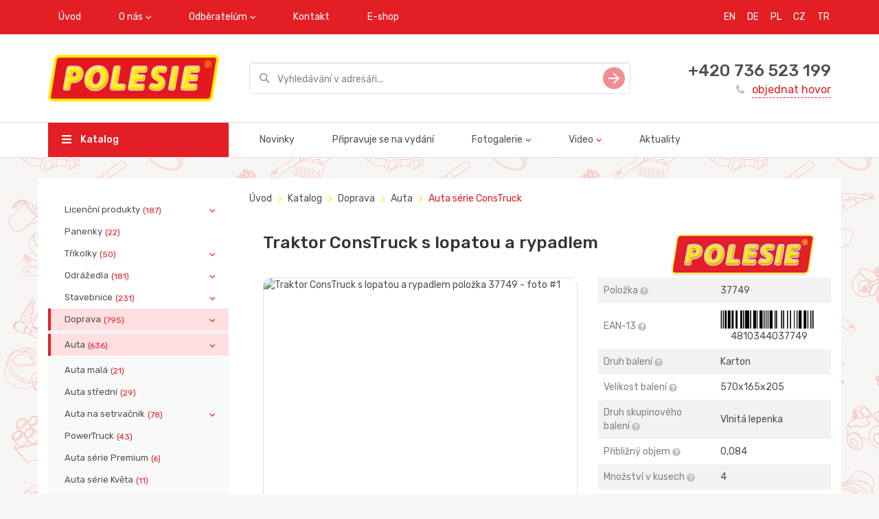

--- FILE ---
content_type: text/html; charset=utf-8
request_url: https://www.polesie-toys.cz/catalog/auta_srie_construck/traktor_construck_s_lopatou_a_rypadlem_/
body_size: 8767
content:
<!DOCTYPE html>
<html>
<head>
  <meta charset="utf-8" />
<meta http-equiv="X-UA-Compatible" content="IE=edge">

    
        <title>Traktor ConsTruck s lopatou a rypadlem</title>
    
    <meta name="description" content="Traktor ConsTruck s lopatou a rypadlem, Položka 37749 od výrobce hraček Polesie.">
    


<meta name="viewport" content="width=device-width, initial-scale=1">
<meta property="og:image" content="/static/img/logo_EN.png" />
<meta name="google-site-verification" content="UYtWF0aj3A64WOoyZgACKBmGwLGv9iG6qux8MkV33zE" />
<meta name="yandex-verification" content="520b567010095ed4" />
<link href="https://fonts.googleapis.com/css?family=Rubik:400,500&amp;subset=cyrillic" rel="stylesheet">
<link rel="stylesheet" type="text/css" href="/static/css/vendors.css" />
<link rel="stylesheet" type="text/css" href="/static/css/styles.css" />
<link rel="shortcut icon" href="/static/img/favicon.png" type="image/png">
</head>
<body>
    





  <div class="wrapper" style="background: url('/media/brand_images/3_D0_9C_D0_BE_D0_BD_D1_82_D0_B0_D0_B6_D0_BD_D0_B0__6a4e059b42e8252ce7aeb99adfdfa240.png')">
      

<div class="header mb-3">
  <div class="header__top-nav bg-red">
    <div class="container">
      <button class="mobile-nav-toggle">
        <svg class="icon icon-hamburger">
          <use href="/static/img/sprite/sprite.svg#hamburger"></use>
        </svg>
      </button>
      <ul class="nav navbar-nav visible-md-block visible-lg-block">
        
          
              
                  <li><a href="/">Úvod</a></li>
              
          
        
          
            <li class="dropdown">
               <a href="javascript: void(0);" class="dropdown-toggle" data-toggle="dropdown">O nás</a>
               <ul class="dropdown-menu">
                   
                       <li><a href="/about/">O společnosti</a></li>
                   
                       <li><a href="/manufacture/">Oddělení výroby</a></li>
                   
                       <li><a href="/assembly/">Oddělení montáže</a></li>
                   
                       <li><a href="/toolroom/">Oddělení konstrukce a nástrojárny</a></li>
                   
                       <li><a href="/transport/">Oddělení logistiky a dopravy</a></li>
                   
                       <li><a href="/iso_9001/">ISO 9001</a></li>
                   
                       <li><a href="/BSCI/">BSCI</a></li>
                   
               </ul>
            </li>
          
        
          
            <li class="dropdown">
               <a href="javascript: void(0);" class="dropdown-toggle" data-toggle="dropdown">Odběratelům</a>
               <ul class="dropdown-menu">
                   
                       <li><a href="/presentations/">Prezentace</a></li>
                   
                       <li><a href="/pdf_catalogs/">Katalogy produktů ke stažení</a></li>
                   
               </ul>
            </li>
          
        
          
              
                  <li><a href="/contacts/">Kontakt</a></li>
              
          
        
          
              
                  <li><a href="http://www.polesie.cz">E-shop</a></li>
              
          
        
      </ul>
    

<ul class="nav navbar-nav navbar-right language">
    
        <li><a href="https://en.polesie-toys.com" title="EN" style="padding-right: 2px;">EN</a></li>
    
        <li><a href="http://www.wader-polesie.de/en/Welcome.html" title="DE" style="padding-right: 2px;">DE</a></li>
    
        <li><a href="https://polesie-toys.pl" title="PL" style="padding-right: 2px;">PL</a></li>
    
        <li><a href="https://www.polesie-toys.cz/" title="CZ" style="padding-right: 2px;">CZ</a></li>
    
        <li><a href="https://tr.polesie-toys.com" title="TR" style="padding-right: 2px;">TR</a></li>
    
</ul>
    </div>
  </div>
  
  
  

  
<div class="header__inner">
    <div class="container">
      <div class="row valign">
        <div class="col-xs-12 col-md-4 col-lg-3">
          <div class="header__logo">
            <a href="/"><img src="/media/images/%D0%9B%D0%9E%D0%93%D0%9E%D0%A2%D0%98%D0%9F_%D0%90%D0%9D%D0%93%D0%9B_249x68_1oRcN7F.png" alt=""></a>
          </div>
        </div>
        <div class="col-xs-12 col-md-8 col-lg-6">
          <div class="search-field">
            <form method="get" action="/catalog/search/">
              <div class="form-group">
                <input type="text" class="form-control input-lg" name="phrase" placeholder="Vyhledávání v adresáři..." value="">
              </div>
              <button type="submit" class="search-field__btn">
                <svg class="icon icon-slide-right">
                  <use href="/static/img/sprite/sprite.svg#slide-right"></use>
                </svg>
              </button>
            </form>
          </div>
        </div>
        <div class="col-md-3 visible-lg-inline-block">
          <div class="order-callback">
            <div class="order-callback__phone"><a href="tel:+420 736 523 199">+420 736 523 199</a></div>
            <a href="/contacts/" class="order-callback__link">
              <svg class="icon icon-phone-filled">
                  <use href="/static/img/sprite/sprite.svg#phone-filled"></use>
              </svg>
              objednat hovor
            </a>
          </div>
        </div>
      </div>
    </div>
</div>
<div class="header__main-nav visible-md-block visible-lg-block">
    <div class="container">
      <div class="row">
        <div class="col-md-4 col-lg-3">
          <a href="/catalog/" class="header__catalog-btn">
            <svg class="icon icon-hamburger">
              <use href="/static/img/sprite/sprite.svg#hamburger"></use>
            </svg>
            Katalog
          </a>
        </div>
        <div class="col-md-8 col-lg-9">
          <ul class="nav navbar-nav">
              
                 
                      <li><a href="/catalog-new/">Novinky</a></li>
                 
              
                 
                      <li><a href="/catalog-release/">Připravuje se na vydání</a></li>
                 
              
                 
                     <li class="dropdown">
                        <a href="javascript: void(0);" class="dropdown-toggle" data-toggle="dropdown">Fotogalerie</a>
                        <ul class="dropdown-menu">
                          
                              <li><a href="/gallery_katalki/">Odrážedla</a></li>
                          
                              <li><a href="/gallery_avtomobili/">Doprava</a></li>
                          
                              <li><a href="/gallery_aktivnyiii_otdyih/">Aktivní odpočinek</a></li>
                          
                              <li><a href="/gallery_velosipedyi/">Tříkolky</a></li>
                          
                              <li><a href="/gallery_zimniii_assortiment/">Zimní sortiment</a></li>
                          
                              <li><a href="/gallery_letniii_assortiment/">Letní sortiment</a></li>
                          
                              <li><a href="/gallery_razvivayoshie_igrushki/">Didaktika</a></li>
                          
                              <li><a href="/gallery_igrovyie_kompleksyi/">Herní sestavy</a></li>
                          
                              <li><a href="/gallery_vertolyotyi/">Vrtulníky</a></li>
                          
                              <li><a href="/gallery_lienzionnaya_produkiya/">Licenční produkty</a></li>
                          
                              <li><a href="/gallery_kuklyi/">Panenky</a></li>
                          
                              <li><a href="/gallery_posuda/">Nádobíčko pro panenky</a></li>
                          
                              <li><a href="/gallery_kolyaski/">Kočárky pro panenky</a></li>
                          
                              <li><a href="/gallery_konstruktoryi/">Stavebnice</a></li>
                          
                        </ul>
                     </li>
                 
              
                 
                     <li class="dropdown">
                        <a href="javascript: void(0);" class="dropdown-toggle" data-toggle="dropdown">Video</a>
                        <ul class="dropdown-menu">
                          
                              <li><a href="/video/">Reklamy</a></li>
                          
                              <li><a href="/videoinstrukii/">Video instrukce</a></li>
                          
                              <li><a href="/about_us/">About us</a></li>
                          
                        </ul>
                     </li>
                 
              
                 
                      <li><a href="/news/">Aktuality</a></li>
                 
              
          </ul>
        </div>
      </div>
    </div>
</div>


</div>


<div class="mobile-nav">
  <div class="mobile-nav__top">
    <button class="mobile-nav-toggle">
      <svg class="icon icon-hamburger">
          <use href="/static/img/sprite/sprite.svg#hamburger"></use>
      </svg>
    </button>
  </div>
  <ul class="mobile-menu">
    <li><a href="/catalog/">Katalog</a></li>
    
         
              <li><a href="/catalog-new/">Novinky</a></li>
         
    
         
              <li><a href="/catalog-release/">Připravuje se na vydání</a></li>
         
    
         
             <li class="parent">
                <a href="javascript: void(0);">Fotogalerie</a>
                <ul>
                  
                      <li><a href="/gallery_katalki/">Odrážedla</a></li>
                  
                      <li><a href="/gallery_avtomobili/">Doprava</a></li>
                  
                      <li><a href="/gallery_aktivnyiii_otdyih/">Aktivní odpočinek</a></li>
                  
                      <li><a href="/gallery_velosipedyi/">Tříkolky</a></li>
                  
                      <li><a href="/gallery_zimniii_assortiment/">Zimní sortiment</a></li>
                  
                      <li><a href="/gallery_letniii_assortiment/">Letní sortiment</a></li>
                  
                      <li><a href="/gallery_razvivayoshie_igrushki/">Didaktika</a></li>
                  
                      <li><a href="/gallery_igrovyie_kompleksyi/">Herní sestavy</a></li>
                  
                      <li><a href="/gallery_vertolyotyi/">Vrtulníky</a></li>
                  
                      <li><a href="/gallery_lienzionnaya_produkiya/">Licenční produkty</a></li>
                  
                      <li><a href="/gallery_kuklyi/">Panenky</a></li>
                  
                      <li><a href="/gallery_posuda/">Nádobíčko pro panenky</a></li>
                  
                      <li><a href="/gallery_kolyaski/">Kočárky pro panenky</a></li>
                  
                      <li><a href="/gallery_konstruktoryi/">Stavebnice</a></li>
                  
                </ul>
             </li>
         
    
         
             <li class="parent">
                <a href="javascript: void(0);">Video</a>
                <ul>
                  
                      <li><a href="/video/">Reklamy</a></li>
                  
                      <li><a href="/videoinstrukii/">Video instrukce</a></li>
                  
                      <li><a href="/about_us/">About us</a></li>
                  
                </ul>
             </li>
         
    
         
              <li><a href="/news/">Aktuality</a></li>
         
    
  </ul>
  <div class="order-callback">
    <div class="order-callback__phone"><a href="tel:+420 736 523 199">+420 736 523 199</a></div>
    <a href="/contacts/" class="order-callback__link">
      <svg class="icon icon-phone-filled">
          <use href="/static/img/sprite/sprite.svg#phone-filled"></use>
      </svg>
      objednat hovor
    </a>
  </div>
</div>


      <div class="container">
        <div class="row">
          

<div class="col-md-3 visible-lg-block">
  <div class="card">
    <ul class="sidebar-nav">
    
        
            <li  class="parent" >
            <a href="/catalog/licenn_produkty/">Licenční produkty<span class="badge">(187)</span></a>
            <ul>
        
        
    
        
            <li >
            <a href="/catalog/mammoet/">Mammoet<span class="badge">(39)</span></a>
            </li>
        
        
    
        
            <li  class="parent" >
            <a href="/catalog/the_smurfs/">The SMURFS<span class="badge">(51)</span></a>
            <ul>
        
        
    
        
            <li >
            <a href="/catalog/letn_kolekce_the_smurfs/">Letní kolekce The SMURFS<span class="badge">(31)</span></a>
            </li>
        
        
    
        
            <li >
            <a href="/catalog/hern_sestavy_the_smurfs/">Herní sestavy The SMURFS<span class="badge">(3)</span></a>
            </li>
        
        
    
        
            <li >
            <a href="/catalog/didaktika_the_smurfs/">Didaktika The SMURFS<span class="badge">(7)</span></a>
            </li>
        
        
    
        
            <li >
            <a href="/catalog/odredla_the_smurfs/">Odrážedla The SMURFS<span class="badge">(2)</span></a>
            </li>
        
        
    
        
            <li >
            <a href="/catalog/koleka_the_smurfs/">Kolečka The SMURFS<span class="badge">(3)</span></a>
            </li>
        
        
    
        
            <li >
            <a href="/catalog/auta_the_smurfs/">Auta The SMURFS<span class="badge">(5)</span></a>
            </li>
        
        
            </ul></li>
        
            </ul></li>
        
    
        
            <li >
            <a href="/catalog/panenky/">Panenky<span class="badge">(22)</span></a>
            </li>
        
        
    
        
            <li  class="parent" >
            <a href="/catalog/tkolky/">Tříkolky<span class="badge">(50)</span></a>
            <ul>
        
        
    
        
            <li >
            <a href="/catalog/srie_amigo/">Série Amigo<span class="badge">(24)</span></a>
            </li>
        
        
    
        
            <li >
            <a href="/catalog/srie_basic/">Série Basic<span class="badge">(3)</span></a>
            </li>
        
        
    
        
            <li >
            <a href="/catalog/srie_baby_trike/">Série Baby Trike<span class="badge">(6)</span></a>
            </li>
        
        
    
        
            <li >
            <a href="/catalog/srie_didactic/">Série Didactic<span class="badge">(15)</span></a>
            </li>
        
        
    
        
            <li >
            <a href="/catalog/srie_brouek/">Série Brouček<span class="badge">(2)</span></a>
            </li>
        
        
            </ul></li>
        
    
        
            <li  class="parent" >
            <a href="/catalog/na_kolekch_odredla_korky_pro_panenky_vozky_koleka_lapadla_pedlov/">Odrážedla<span class="badge">(181)</span></a>
            <ul>
        
        
    
        
            <li >
            <a href="/catalog/vozky/">Vozíky<span class="badge">(41)</span></a>
            </li>
        
        
    
        
            <li >
            <a href="/catalog/na_provzku/">Na provázku<span class="badge">(6)</span></a>
            </li>
        
        
    
        
            <li >
            <a href="/catalog/s_ty/">S tyčí<span class="badge">(8)</span></a>
            </li>
        
        
    
        
            <li >
            <a href="/catalog/odredla/">Odrážedla<span class="badge">(76)</span></a>
            </li>
        
        
    
        
            <li >
            <a href="/catalog/koleka/">Kolečka<span class="badge">(26)</span></a>
            </li>
        
        
    
        
            <li >
            <a href="/catalog/odredla_korky_pro_panenky/">Kočárky pro panenky<span class="badge">(11)</span></a>
            </li>
        
        
    
        
            <li >
            <a href="/catalog/lapadla_pedlov/">Šlapadla pedálová<span class="badge">(13)</span></a>
            </li>
        
        
            </ul></li>
        
    
        
            <li  class="parent" >
            <a href="/catalog/stavebnice/">Stavebnice<span class="badge">(231)</span></a>
            <ul>
        
        
    
        
            <li >
            <a href="/catalog/srie_family/">Série Family<span class="badge">(4)</span></a>
            </li>
        
        
    
        
            <li >
            <a href="/catalog/srie_zoo/">Série Zoo<span class="badge">(1)</span></a>
            </li>
        
        
    
        
            <li >
            <a href="/catalog/srie_farma/">Série Farma<span class="badge">(2)</span></a>
            </li>
        
        
    
        
            <li >
            <a href="/catalog/srie_stavitel/">Série Stavitel<span class="badge">(46)</span></a>
            </li>
        
        
    
        
            <li >
            <a href="/catalog/srie_supermix/">Série Supermix<span class="badge">(5)</span></a>
            </li>
        
        
    
        
            <li >
            <a href="/catalog/srie_junior/">Série Junior<span class="badge">(11)</span></a>
            </li>
        
        
    
        
            <li >
            <a href="/catalog/srie_jumbo/">Série Jumbo<span class="badge">(10)</span></a>
            </li>
        
        
    
        
            <li >
            <a href="/catalog/srie_lunapark/">Série Lunapark<span class="badge">(3)</span></a>
            </li>
        
        
    
        
            <li >
            <a href="/catalog/srie_flora/">Série Flora<span class="badge">(3)</span></a>
            </li>
        
        
    
        
            <li >
            <a href="/catalog/srie_pigmy/">Série Pigmy<span class="badge">(12)</span></a>
            </li>
        
        
    
        
            <li >
            <a href="/catalog/srie_xxl/">Série XXL<span class="badge">(16)</span></a>
            </li>
        
        
    
        
            <li >
            <a href="/catalog/srie_baby/">Série Baby<span class="badge">(6)</span></a>
            </li>
        
        
    
        
            <li >
            <a href="/catalog/srie_mal_cestovatel/">Série Malý cestovatel<span class="badge">(25)</span></a>
            </li>
        
        
    
        
            <li >
            <a href="/catalog/srie_postav_si_msto/">Série Postav si město<span class="badge">(13)</span></a>
            </li>
        
        
    
        
            <li >
            <a href="/catalog/srie_stavitel_vlky/">Série Stavitel vláčky<span class="badge">(3)</span></a>
            </li>
        
        
    
        
            <li >
            <a href="/catalog/srie_mal_inenr/">Série Malý inženýr<span class="badge">(29)</span></a>
            </li>
        
        
    
        
            <li >
            <a href="/catalog/srie_dopravn_znaky/">Série &quot;dopravní značky&quot;<span class="badge">(3)</span></a>
            </li>
        
        
    
        
            <li >
            <a href="/catalog/stavebnice_rozebirateln/">Stavebnice rozebiratelná<span class="badge">(24)</span></a>
            </li>
        
        
    
        
            <li >
            <a href="/catalog/stavebnice_dinosaurus/">Stavebnice dinosaurus<span class="badge">(10)</span></a>
            </li>
        
        
    
        
            <li >
            <a href="/catalog/stavebnice_zvata/">Stavebnice zvířata<span class="badge">(5)</span></a>
            </li>
        
        
            </ul></li>
        
    
        
            <li  class="parent" >
            <a href="/catalog/doprava/">Doprava<span class="badge">(795)</span></a>
            <ul>
        
        
    
        
            <li  class="parent" >
            <a href="/catalog/auta/">Auta<span class="badge">(636)</span></a>
            <ul>
        
        
    
        
            <li >
            <a href="/catalog/auta_mal/">Auta malá<span class="badge">(21)</span></a>
            </li>
        
        
    
        
            <li >
            <a href="/catalog/auta_stedn/">Auta střední<span class="badge">(29)</span></a>
            </li>
        
        
    
        
            <li  class="parent" >
            <a href="/catalog/auta_na_setrvank/">Auta na setrvačník<span class="badge">(78)</span></a>
            <ul>
        
        
    
        
            <li >
            <a href="/catalog/auta_na_setrvank_1/">Auta na setrvačník<span class="badge">(15)</span></a>
            </li>
        
        
    
        
            <li >
            <a href="/catalog/auta_srie_city/">Auta série City<span class="badge">(22)</span></a>
            </li>
        
        
    
        
            <li >
            <a href="/catalog/auta_srie_profi/">Auta série Profi<span class="badge">(21)</span></a>
            </li>
        
        
    
        
            <li >
            <a href="/catalog/auta_srie_diamant/">Auta série Diamant<span class="badge">(10)</span></a>
            </li>
        
        
    
        
            <li >
            <a href="/catalog/auta_srie_patrik/">Auta série Patrik<span class="badge">(4)</span></a>
            </li>
        
        
    
        
            <li >
            <a href="/catalog/auta_srie_oscar/">Auta série Oskar<span class="badge">(5)</span></a>
            </li>
        
        
    
        
            <li >
            <a href="/catalog/auta_srie_tom/">Auta série Tomáš<span class="badge">(1)</span></a>
            </li>
        
        
            </ul></li>
        
    
        
            <li >
            <a href="/catalog/auta_srie_special_transport/">PowerTruck<span class="badge">(43)</span></a>
            </li>
        
        
    
        
            <li >
            <a href="/catalog/auta_srie_premium/">Auta série Premium<span class="badge">(6)</span></a>
            </li>
        
        
    
        
            <li >
            <a href="/catalog/auta_srie_kvta/">Auta série Květa<span class="badge">(11)</span></a>
            </li>
        
        
    
        
            <li >
            <a href="/catalog/auta_srie_blopper/">Auta série Blopper<span class="badge">(6)</span></a>
            </li>
        
        
    
        
            <li >
            <a href="/catalog/auta_srie_jenda/">Auta série Jenda<span class="badge">(2)</span></a>
            </li>
        
        
    
        
            <li >
            <a href="/catalog/auta_srie_tema/">Auta série Tema<span class="badge">(12)</span></a>
            </li>
        
        
    
        
            <li >
            <a href="/catalog/auta_srie_salute/">Auta série Salute<span class="badge">(17)</span></a>
            </li>
        
        
    
        
            <li >
            <a href="/catalog/auta_srie_kazimr/">Auta série Kazimír<span class="badge">(7)</span></a>
            </li>
        
        
    
        
            <li >
            <a href="/catalog/auta_srie_kazimr_2/">Auta série Kazimír 2<span class="badge">(7)</span></a>
            </li>
        
        
    
        
            <li >
            <a href="/catalog/auta_srie_mravenec/">Auta série Mravenec<span class="badge">(9)</span></a>
            </li>
        
        
    
        
            <li >
            <a href="/catalog/auta_srie_favorit/">Auta série Favorit<span class="badge">(6)</span></a>
            </li>
        
        
    
        
            <li >
            <a href="/catalog/auta_srie_mirage/">Auta série Mirage<span class="badge">(9)</span></a>
            </li>
        
        
    
        
            <li >
            <a href="/catalog/auta_srie_universal/">Auta série Universal<span class="badge">(5)</span></a>
            </li>
        
        
    
        
            <li >
            <a href="/catalog/auta_srie_supergigant/">Auta série Supergigant<span class="badge">(4)</span></a>
            </li>
        
        
    
        
            <li >
            <a href="/catalog/auta_srie_boek/">Auta série Bořek<span class="badge">(4)</span></a>
            </li>
        
        
    
        
            <li >
            <a href="/catalog/auta_srie_romanka/">Auta série Romanka<span class="badge">(3)</span></a>
            </li>
        
        
    
        
            <li >
            <a href="/catalog/auta_srie_tonk/">Auta série Toník<span class="badge">(7)</span></a>
            </li>
        
        
    
        
            <li >
            <a href="/catalog/auta_srie_gustk/">Auta série Gustík<span class="badge">(10)</span></a>
            </li>
        
        
    
        
            <li >
            <a href="/catalog/auta_srie_maxk/">Auta série Maxík<span class="badge">(9)</span></a>
            </li>
        
        
    
        
            <li >
            <a href="/catalog/auta_srie_granit/">Auta série Granit<span class="badge">(3)</span></a>
            </li>
        
        
    
        
            <li >
            <a href="/catalog/auta_srie_basic/">Auta série Basic<span class="badge">(20)</span></a>
            </li>
        
        
    
        
            <li >
            <a href="/catalog/auta_srie_silk/">Auta série Silák<span class="badge">(2)</span></a>
            </li>
        
        
    
        
            <li >
            <a href="/catalog/auta_srie_acht/">Auta série Achát<span class="badge">(6)</span></a>
            </li>
        
        
    
        
            <li  class="active" >
            <a href="/catalog/auta_srie_construck/">Auta série ConsTruck<span class="badge">(37)</span></a>
            </li>
        
        
    
        
            <li >
            <a href="/catalog/auto_sklpka_1/">Auto sklápěčka č.1<span class="badge">(2)</span></a>
            </li>
        
        
    
        
            <li >
            <a href="/catalog/auta_srie_stopa/">Auta série Stopař<span class="badge">(12)</span></a>
            </li>
        
        
    
        
            <li >
            <a href="/catalog/auto_stavba/">Auto série Stavbař<span class="badge">(12)</span></a>
            </li>
        
        
    
        
            <li >
            <a href="/catalog/auta_srie_presti/">Auta série Prestiž<span class="badge">(25)</span></a>
            </li>
        
        
    
        
            <li >
            <a href="/catalog/auta_srie_borec/">Auta série Borec<span class="badge">(9)</span></a>
            </li>
        
        
    
        
            <li >
            <a href="/catalog/auta_srie_silver/">Auta série Silver<span class="badge">(1)</span></a>
            </li>
        
        
    
        
            <li >
            <a href="/catalog/auta_srie_griptruck/">Auta série GripTruck<span class="badge">(18)</span></a>
            </li>
        
        
    
        
            <li >
            <a href="/catalog/auta_srie_mj_prvn_nklak/">Auta série Můj první náklaďák<span class="badge">(10)</span></a>
            </li>
        
        
    
        
            <li >
            <a href="/catalog/auta_srie_kamard/">Auta série Kamarád<span class="badge">(18)</span></a>
            </li>
        
        
    
        
            <li >
            <a href="/catalog/auta_srie_dakar/">Auta série Dakar<span class="badge">(1)</span></a>
            </li>
        
        
    
        
            <li >
            <a href="/catalog/auta_srie_knoflk/">Auta série Knoflík<span class="badge">(11)</span></a>
            </li>
        
        
    
        
            <li >
            <a href="/catalog/auta_srie_leon/">Auta série Leon<span class="badge">(10)</span></a>
            </li>
        
        
    
        
            <li >
            <a href="/catalog/chipmaxi/">Chip-Maxi<span class="badge">(6)</span></a>
            </li>
        
        
    
        
            <li >
            <a href="/catalog/auta_srie_ma/">Auta série Míša<span class="badge">(38)</span></a>
            </li>
        
        
    
        
            <li >
            <a href="/catalog/auta_srie_karat/">Auta série Karat<span class="badge">(7)</span></a>
            </li>
        
        
    
        
            <li >
            <a href="/catalog/srie_obrnce/">Auta série Obránce<span class="badge">(24)</span></a>
            </li>
        
        
    
        
            <li >
            <a href="/catalog/legion/">Auta série Legion<span class="badge">(24)</span></a>
            </li>
        
        
    
        
            <li >
            <a href="/catalog/seriya-razvedchik/">Auta série Průzkumník<span class="badge">(13)</span></a>
            </li>
        
        
    
        
            <li >
            <a href="/catalog/auta_srie_legionary/">Auta série Legionář<span class="badge">(7)</span></a>
            </li>
        
        
    
        
            <li >
            <a href="/catalog/seriya_legionermini/">Legionář mini<span class="badge">(14)</span></a>
            </li>
        
        
            </ul></li>
        
    
        
            <li  class="parent" >
            <a href="/catalog/traktory_a_psluenstv/">Traktory a příslušenství<span class="badge">(117)</span></a>
            <ul>
        
        
    
        
            <li >
            <a href="/catalog/farm/">Farmář<span class="badge">(9)</span></a>
            </li>
        
        
    
        
            <li >
            <a href="/catalog/ampion/">Šampion<span class="badge">(12)</span></a>
            </li>
        
        
    
        
            <li >
            <a href="/catalog/altaj/">Altaj<span class="badge">(11)</span></a>
            </li>
        
        
    
        
            <li >
            <a href="/catalog/mistr/">Mistr<span class="badge">(11)</span></a>
            </li>
        
        
    
        
            <li >
            <a href="/catalog/machr/">Machr<span class="badge">(9)</span></a>
            </li>
        
        
    
        
            <li >
            <a href="/catalog/mega_bagr/">Mega bagr<span class="badge">(3)</span></a>
            </li>
        
        
    
        
            <li >
            <a href="/catalog/silas/">Silas<span class="badge">(8)</span></a>
            </li>
        
        
    
        
            <li >
            <a href="/catalog/vov_jeby/">Věžové jeřáby<span class="badge">(4)</span></a>
            </li>
        
        
    
        
            <li >
            <a href="/catalog/speciln_vybaven/">Speciální vybavení<span class="badge">(8)</span></a>
            </li>
        
        
    
        
            <li >
            <a href="/catalog/expert/">Expert<span class="badge">(14)</span></a>
            </li>
        
        
    
        
            <li >
            <a href="/catalog/monolith/">Monolith<span class="badge">(2)</span></a>
            </li>
        
        
    
        
            <li >
            <a href="/catalog/progress/">Progres<span class="badge">(26)</span></a>
            </li>
        
        
            </ul></li>
        
    
        
            <li >
            <a href="/catalog/motorky/">Motorky<span class="badge">(12)</span></a>
            </li>
        
        
    
        
            <li >
            <a href="/catalog/vrtulnky/">Vrtulníky<span class="badge">(19)</span></a>
            </li>
        
        
    
        
            <li >
            <a href="/catalog/letadel/">letadel<span class="badge">(4)</span></a>
            </li>
        
        
            </ul></li>
        
    
        
            <li  class="parent" >
            <a href="/catalog/vojensk_technika/">Vojenská technika<span class="badge">(54)</span></a>
            <ul>
        
        
    
        
            <li >
            <a href="/catalog/vrtulnky_1/">Vrtulníky<span class="badge">(8)</span></a>
            </li>
        
        
    
        
            <li >
            <a href="/catalog/doprava_1/">Doprava<span class="badge">(46)</span></a>
            </li>
        
        
            </ul></li>
        
    
        
            <li >
            <a href="/catalog/parkovit_gare_a_drhy/">Parkoviště, Garáže a Dráhy<span class="badge">(22)</span></a>
            </li>
        
        
    
        
            <li >
            <a href="/catalog/chrasttka_a_baby_program/">Chrastítka a baby program<span class="badge">(34)</span></a>
            </li>
        
        
    
        
            <li >
            <a href="/catalog/didaktika/">Didaktika<span class="badge">(50)</span></a>
            </li>
        
        
    
        
            <li  class="parent" >
            <a href="/catalog/hern_sestavy/">Herní sestavy<span class="badge">(190)</span></a>
            <ul>
        
        
    
        
            <li >
            <a href="/catalog/srie_hernich_sestav_carmen/">Série herních sestav Carmen<span class="badge">(13)</span></a>
            </li>
        
        
    
        
            <li >
            <a href="/catalog/srie_hernich_sestav_bubu/">Série hernich sestav Bu-Bu<span class="badge">(5)</span></a>
            </li>
        
        
    
        
            <li >
            <a href="/catalog/srie_hernich_sestav_mechanik/">Série hernich sestav Mechanik<span class="badge">(20)</span></a>
            </li>
        
        
    
        
            <li >
            <a href="/catalog/srie_hernich_sestav_natlka/">Série hernich sestav Natálka<span class="badge">(3)</span></a>
            </li>
        
        
    
        
            <li >
            <a href="/catalog/srie_hernich_sestav_mal_princezna/">Série hernich sestav Malá princezna<span class="badge">(15)</span></a>
            </li>
        
        
    
        
            <li >
            <a href="/catalog/srie_hernich_sestav_infinity_basic/">Série hernich sestav Infinity Basic<span class="badge">(5)</span></a>
            </li>
        
        
    
        
            <li >
            <a href="/catalog/srie_hernich_sestav_infinity_premium/">Série hernich sestav Infinity Premium<span class="badge">(4)</span></a>
            </li>
        
        
    
        
            <li >
            <a href="/catalog/sady_nad/">Sady Nářadí<span class="badge">(34)</span></a>
            </li>
        
        
    
        
            <li >
            <a href="/catalog/srie_hernich_sestav_saln_krsy/">Série hernich sestav Salón krásy<span class="badge">(10)</span></a>
            </li>
        
        
    
        
            <li >
            <a href="/catalog/srie_hernich_sestav_istvka/">Série hernich sestav Čistůvka<span class="badge">(7)</span></a>
            </li>
        
        
    
        
            <li >
            <a href="/catalog/srie_hernich_sestav_koupn_panenek/">Série hernich sestav Koupání panenek<span class="badge">(5)</span></a>
            </li>
        
        
    
        
            <li >
            <a href="/catalog/srie_hernich_sestav_pomocnice/">Série hernich sestav Pomocnice<span class="badge">(10)</span></a>
            </li>
        
        
    
        
            <li >
            <a href="/catalog/srie_hernich_sestav_piupiu/">Série hernich sestav Piu-Piu<span class="badge">(0)</span></a>
            </li>
        
        
    
        
            <li >
            <a href="/catalog/srie_hernich_sestav_dtsk_tvoivost/">Série hernich sestav Dětská tvořivost<span class="badge">(8)</span></a>
            </li>
        
        
    
        
            <li >
            <a href="/catalog/srie_hernich_sestav_baby_glo/">Série hernich sestav Baby Glo<span class="badge">(2)</span></a>
            </li>
        
        
    
        
            <li >
            <a href="/catalog/kulikov_drhy/">Kuličkové dráhy<span class="badge">(0)</span></a>
            </li>
        
        
    
        
            <li >
            <a href="/catalog/hern_sady_s_konstruktrem/">Série herních sestav se stavebnicí<span class="badge">(9)</span></a>
            </li>
        
        
    
        
            <li >
            <a href="/catalog/hern_sady_doktor/">Série herních sestav Doktor<span class="badge">(11)</span></a>
            </li>
        
        
    
        
            <li >
            <a href="/catalog/hern_sady_hldn_dt/">Série herních sestav Chůva<span class="badge">(3)</span></a>
            </li>
        
        
    
        
            <li >
            <a href="/catalog/srie_hernch_komplex_laura/">Série herních sestav Laura<span class="badge">(4)</span></a>
            </li>
        
        
    
        
            <li >
            <a href="/catalog/srie_hernch_komplex_zahradnk/">Série herních sestav Zahradník<span class="badge">(2)</span></a>
            </li>
        
        
    
        
            <li >
            <a href="/catalog/hern_komplexy_supermarket_a__bistro/">Série herních sestav Supermarket a Bistro<span class="badge">(5)</span></a>
            </li>
        
        
    
        
            <li >
            <a href="/catalog/srie_hernch_komplex_jana_kitchen/">Série herních sestav Jana<span class="badge">(4)</span></a>
            </li>
        
        
    
        
            <li >
            <a href="/catalog/ostatn_kuchyn/">Ostatní kuchyňky<span class="badge">(11)</span></a>
            </li>
        
        
            </ul></li>
        
    
        
            <li  class="parent" >
            <a href="/catalog/aktivn_odpoinek/">Aktivní odpočinek<span class="badge">(386)</span></a>
            <ul>
        
        
    
        
            <li  class="parent" >
            <a href="/catalog/letn_kolekce/">Letní kolekce<span class="badge">(195)</span></a>
            <ul>
        
        
    
        
            <li >
            <a href="/catalog/soupravy_bez_kbelk/">Sady bez kbelíků<span class="badge">(20)</span></a>
            </li>
        
        
    
        
            <li >
            <a href="/catalog/soupravy_v_batozch/">Sady v batozích<span class="badge">(4)</span></a>
            </li>
        
        
    
        
            <li >
            <a href="/catalog/soupravy_s_kbelkem_malm/">Sady s kbelíkem malým<span class="badge">(7)</span></a>
            </li>
        
        
    
        
            <li >
            <a href="/catalog/soupravy_s_kbelkem_malm_a_obrzkem/">Sady s kbelíkem malým a obrázkem<span class="badge">(7)</span></a>
            </li>
        
        
    
        
            <li >
            <a href="/catalog/soupravy_s_kbelkem_malm_s_hubikou/">Sady s kbelíkem malým s hubičkou<span class="badge">(6)</span></a>
            </li>
        
        
    
        
            <li >
            <a href="/catalog/soupravy_s_kbelkem_malm_tvar_pevnost/">Sady s kbelíkem malým tvar pevnost<span class="badge">(5)</span></a>
            </li>
        
        
    
        
            <li >
            <a href="/catalog/soupravy_s_kbelkem_malm_tvar_kvt/">Sady s kbelíkem malým tvar květ<span class="badge">(2)</span></a>
            </li>
        
        
    
        
            <li >
            <a href="/catalog/soupravy_s_kbelkem_stednm/">Sady s kbelíkem středním<span class="badge">(5)</span></a>
            </li>
        
        
    
        
            <li >
            <a href="/catalog/soupravy_s_kbelkem_stednm_a_obrzkem/">Sady s kbelíkem středním a obrázkem<span class="badge">(7)</span></a>
            </li>
        
        
    
        
            <li >
            <a href="/catalog/soupravy_s_kbelkem_stednm_tvar_kvt/">Sady s kbelíkem středním tvar květ<span class="badge">(10)</span></a>
            </li>
        
        
    
        
            <li >
            <a href="/catalog/soupravy_s_kbelkem_velkm/">Sady s kbelíkem velkým<span class="badge">(10)</span></a>
            </li>
        
        
    
        
            <li >
            <a href="/catalog/soupravy_s_kbelkem_a_obrzkem/">Sady s kbelíkem a obrázkem<span class="badge">(19)</span></a>
            </li>
        
        
    
        
            <li >
            <a href="/catalog/soupravy_s_kbelkem_maxi/">Sady s kbelíkem Maxi<span class="badge">(5)</span></a>
            </li>
        
        
    
        
            <li >
            <a href="/catalog/soupravy_s_kbelkem_velkm_tvar_kvt/">Sady s kbelíkem velkým tvar květ<span class="badge">(16)</span></a>
            </li>
        
        
    
        
            <li >
            <a href="/catalog/soupravy_s_mlnky/">Sady s mlýnky<span class="badge">(9)</span></a>
            </li>
        
        
    
        
            <li >
            <a href="/catalog/soupravy_s_kbelkem_velkm_tvar_pevnost/">Sady s kbelíkem velkým tvar pevnost<span class="badge">(9)</span></a>
            </li>
        
        
    
        
            <li >
            <a href="/catalog/soupravy_s_kbelkem_stednm_3_tvar_kvt/">Sady s kbelíkem středním č.3 tvar květ<span class="badge">(6)</span></a>
            </li>
        
        
    
        
            <li >
            <a href="/catalog/soupravy_s_kbelkem_maxi_tvar_pevnost/">Sady s kbelíkem Maxi tvar pevnost<span class="badge">(3)</span></a>
            </li>
        
        
    
        
            <li >
            <a href="/catalog/soupravy_s_kbelkem_7_s_hubikou/">Sady s kbelíkem č.4 s hubičkou<span class="badge">(2)</span></a>
            </li>
        
        
    
        
            <li >
            <a href="/catalog/soupravy_s_kbelkem_9/">Sady s kbelíkem č.9<span class="badge">(2)</span></a>
            </li>
        
        
    
        
            <li >
            <a href="/catalog/soupravy_s_kbelkem_5/">Sady s kbelíkem č.5<span class="badge">(0)</span></a>
            </li>
        
        
    
        
            <li >
            <a href="/catalog/soupravy_v_kontejnerech/">Sady v kontejnerech<span class="badge">(2)</span></a>
            </li>
        
        
    
        
            <li >
            <a href="/catalog/soupravy_s_kbelkem_velkm_tvar_zmek/">Soupravy s kbelíkem velkým tvar zámek<span class="badge">(9)</span></a>
            </li>
        
        
    
        
            <li >
            <a href="/catalog/sady_s_lopatkovm_zmkem__2_velk/">Sady s kbelíkem č. 2 velkým tvar pevnost<span class="badge">(5)</span></a>
            </li>
        
        
    
        
            <li >
            <a href="/catalog/sady_s_kbelkem_s_hubic__2/">Sady s kbelíkem č. 2 malým a hubičkou<span class="badge">(0)</span></a>
            </li>
        
        
    
        
            <li >
            <a href="/catalog/sada_construct/">Sada &quot;Construct&quot;<span class="badge">(14)</span></a>
            </li>
        
        
    
        
            <li >
            <a href="/catalog/sady_s_velkm_kbelkem_s_nlepkou/">Sady s kbelíkem velkým a obrázkem<span class="badge">(5)</span></a>
            </li>
        
        
    
        
            <li >
            <a href="/catalog/sady_s_lopatkovm_zmkem_velk_s_nlepkou/">Sady s kbelíkem velkým tvar pevnost a obrázkem<span class="badge">(6)</span></a>
            </li>
        
        
            </ul></li>
        
    
        
            <li >
            <a href="/catalog/lodiky/">Lodičky<span class="badge">(30)</span></a>
            </li>
        
        
    
        
            <li >
            <a href="/catalog/vodn_hraky/">Vodní hračky<span class="badge">(5)</span></a>
            </li>
        
        
    
        
            <li >
            <a href="/catalog/kbelky/">Kbelíčky<span class="badge">(18)</span></a>
            </li>
        
        
    
        
            <li >
            <a href="/catalog/lopatky/">Lopatky<span class="badge">(44)</span></a>
            </li>
        
        
    
        
            <li >
            <a href="/catalog/hrabiky/">Hrabičky<span class="badge">(19)</span></a>
            </li>
        
        
    
        
            <li >
            <a href="/catalog/formiky/">Formičky<span class="badge">(42)</span></a>
            </li>
        
        
    
        
            <li >
            <a href="/catalog/stka/">Sítka<span class="badge">(13)</span></a>
            </li>
        
        
    
        
            <li >
            <a href="/catalog/konviky/">Konvičky<span class="badge">(7)</span></a>
            </li>
        
        
    
        
            <li >
            <a href="/catalog/mlnky/">Mlýnky<span class="badge">(5)</span></a>
            </li>
        
        
    
        
            <li >
            <a href="/catalog/klouzky_na_snh/">Klouzáky na sníh<span class="badge">(3)</span></a>
            </li>
        
        
    
        
            <li >
            <a href="/catalog/pskovit/">Pískoviště<span class="badge">(2)</span></a>
            </li>
        
        
    
        
            <li >
            <a href="/catalog/sady_na_psek/">Sady na písek<span class="badge">(2)</span></a>
            </li>
        
        
            </ul></li>
        
    
        
            <li >
            <a href="/catalog/nbytek_pro_pananky/">Nábytek pro panenky<span class="badge">(19)</span></a>
            </li>
        
        
    
        
            <li  class="parent" >
            <a href="/catalog/ndobko_pro_panenky/">Nádobíčko pro panenky<span class="badge">(86)</span></a>
            <ul>
        
        
    
        
            <li >
            <a href="/catalog/srie_minutka/">Série Minutka<span class="badge">(9)</span></a>
            </li>
        
        
    
        
            <li >
            <a href="/catalog/srie_anika/">Série Anička<span class="badge">(9)</span></a>
            </li>
        
        
    
        
            <li >
            <a href="/catalog/srie_hospodyka/">Série Hospodyňka<span class="badge">(10)</span></a>
            </li>
        
        
    
        
            <li >
            <a href="/catalog/srie_janika/">Série Janička<span class="badge">(1)</span></a>
            </li>
        
        
    
        
            <li >
            <a href="/catalog/srie_nastnka/">Série Nastěnka<span class="badge">(10)</span></a>
            </li>
        
        
    
        
            <li >
            <a href="/catalog/srie_alice/">Série Alice<span class="badge">(20)</span></a>
            </li>
        
        
    
        
            <li >
            <a href="/catalog/sady_s_ndobkem/">Sady s nádobíčkem<span class="badge">(20)</span></a>
            </li>
        
        
    
        
            <li >
            <a href="/catalog/srie_retro/">Série Retro<span class="badge">(7)</span></a>
            </li>
        
        
            </ul></li>
        
    
        
            <li >
            <a href="/catalog/sady_potravin/">Sady potravin<span class="badge">(13)</span></a>
            </li>
        
        
    
        
            <li >
            <a href="/catalog/vrobky_v_balen_display/">Výrobky v balení Display<span class="badge">(168)</span></a>
            </li>
        
        
    
        
            <li >
            <a href="/catalog/aktivn_odpoinek_1/">Aktivní odpočinek<span class="badge">(24)</span></a>
            </li>
        
        
    
        
            <li  class="parent" >
            <a href="/catalog/zbo_pro_domcnost/">Zboží pro domácnost<span class="badge">(4)</span></a>
            <ul>
        
        
    
        
            <li >
            <a href="/catalog/kuchysk_poteby/">Kuchyňské potřeby<span class="badge">(2)</span></a>
            </li>
        
        
    
        
            <li >
            <a href="/catalog/skladovac_a_pepravn_kontejnery/">Skladovací a přepravní kontejnery<span class="badge">(2)</span></a>
            </li>
        
        
            </ul></li>
        
            </ul></li>
        
    
    </ul>
  </div>
</div>

          <div class="col-md-12 col-lg-9">
            <ol class="breadcrumb">
    <li><a href="/">Úvod</a></li>
    
        <li><a href="/catalog/">Katalog</a></li>
    
    
        
            
                <li><a href="/catalog/doprava/">Doprava</a></li>
            
        
            
                <li><a href="/catalog/auta/">Auta</a></li>
            
        
            
                <li class="active">Auta série ConsTruck</li>
            
        
    
</ol>

            <div class="card product-card">
             <div class="row">
                <div class="col-sm-9"><h2>Traktor ConsTruck s lopatou a rypadlem</h2></div>
                 
                     <div class="col-sm-3">
                         <div class="product-card__vendor-logo"><img src="/media/logo_tm/previews/logo_en.png" alt=""></div>
                     </div>
                 
             </div>

              <div class="row">
                <div class="col-md-12 col-lg-7">
                  <div class="product-card__gallery">
                    <div class="product-card__gallery-show">
                        
                            
                                <div><img src="https://img_product.hb.bizmrg.com/EN_Base/transport/avtomobili/seriya_konstrak/37749.jpg" title='Traktor ConsTruck s lopatou a rypadlem' alt='Traktor ConsTruck s lopatou a rypadlem položka 37749 - foto #1' class="lazyload"></div>
                            
                                <div><img src="https://img_product.hb.bizmrg.com/EN_Base/transport/avtomobili/seriya_konstrak/37749_1_1.jpg" title='Traktor ConsTruck s lopatou a rypadlem' alt='Traktor ConsTruck s lopatou a rypadlem položka 37749 - foto #2' class="lazyload"></div>
                            
                                <div><img src="https://img_product.hb.bizmrg.com/EN_Base/transport/avtomobili/seriya_konstrak/37749_1_2.jpg" title='Traktor ConsTruck s lopatou a rypadlem' alt='Traktor ConsTruck s lopatou a rypadlem položka 37749 - foto #2' class="lazyload"></div>
                            
                                <div><img src="https://img_product.hb.bizmrg.com/EN_Base/transport/avtomobili/seriya_konstrak/37749_1_3.jpg" title='Traktor ConsTruck s lopatou a rypadlem' alt='Traktor ConsTruck s lopatou a rypadlem položka 37749 - foto #2' class="lazyload"></div>
                            
                                <div><img src="https://img_product.hb.bizmrg.com/EN_Base/transport/avtomobili/seriya_konstrak/37749_1_4.jpg" title='Traktor ConsTruck s lopatou a rypadlem' alt='Traktor ConsTruck s lopatou a rypadlem položka 37749 - foto #2' class="lazyload"></div>
                            
                                <div><img src="https://img_product.hb.bizmrg.com/EN_Base/transport/avtomobili/seriya_konstrak/37749_1_5.jpg" title='Traktor ConsTruck s lopatou a rypadlem' alt='Traktor ConsTruck s lopatou a rypadlem položka 37749 - foto #2' class="lazyload"></div>
                            
                                <div><img src="https://img_product.hb.bizmrg.com/EN_Base/transport/avtomobili/seriya_konstrak/37749_2_1.jpg" title='Traktor ConsTruck s lopatou a rypadlem' alt='Traktor ConsTruck s lopatou a rypadlem položka 37749 - foto #3' class="lazyload"></div>
                            
                                <div><img src="https://img_product.hb.bizmrg.com/EN_Base/transport/avtomobili/seriya_konstrak/37749_2_2.jpg" title='Traktor ConsTruck s lopatou a rypadlem' alt='Traktor ConsTruck s lopatou a rypadlem položka 37749 - foto #3' class="lazyload"></div>
                            
                                <div><img src="https://img_product.hb.bizmrg.com/EN_Base/transport/avtomobili/seriya_konstrak/37749_2_3.jpg" title='Traktor ConsTruck s lopatou a rypadlem' alt='Traktor ConsTruck s lopatou a rypadlem položka 37749 - foto #3' class="lazyload"></div>
                            
                                <div><img src="https://img_product.hb.bizmrg.com/EN_Base/transport/avtomobili/seriya_konstrak/37749_2_4.jpg" title='Traktor ConsTruck s lopatou a rypadlem' alt='Traktor ConsTruck s lopatou a rypadlem položka 37749 - foto #3' class="lazyload"></div>
                            
                                <div><img src="https://img_product.hb.bizmrg.com/EN_Base/transport/avtomobili/seriya_konstrak/37749_2_5.jpg" title='Traktor ConsTruck s lopatou a rypadlem' alt='Traktor ConsTruck s lopatou a rypadlem položka 37749 - foto #3' class="lazyload"></div>
                            
                                <div><img src="https://img_product.hb.bizmrg.com/EN_Base/transport/avtomobili/seriya_konstrak/37749_2_6.jpg" title='Traktor ConsTruck s lopatou a rypadlem' alt='Traktor ConsTruck s lopatou a rypadlem položka 37749 - foto #3' class="lazyload"></div>
                            
                        
                    </div>
                    <div class="product-card__gallery-nav">
                      
                            <div><img src="https://img_product.hb.bizmrg.com/EN_Base/transport/avtomobili/seriya_konstrak/37749.jpg" title='Traktor ConsTruck s lopatou a rypadlem' alt='Traktor ConsTruck s lopatou a rypadlem položka 37749 - foto #1' class="lazyload"></div>
                      
                            <div><img src="https://img_product.hb.bizmrg.com/EN_Base/transport/avtomobili/seriya_konstrak/37749_1_1.jpg" title='Traktor ConsTruck s lopatou a rypadlem' alt='Traktor ConsTruck s lopatou a rypadlem položka 37749 - foto #2' class="lazyload"></div>
                      
                            <div><img src="https://img_product.hb.bizmrg.com/EN_Base/transport/avtomobili/seriya_konstrak/37749_1_2.jpg" title='Traktor ConsTruck s lopatou a rypadlem' alt='Traktor ConsTruck s lopatou a rypadlem položka 37749 - foto #2' class="lazyload"></div>
                      
                            <div><img src="https://img_product.hb.bizmrg.com/EN_Base/transport/avtomobili/seriya_konstrak/37749_1_3.jpg" title='Traktor ConsTruck s lopatou a rypadlem' alt='Traktor ConsTruck s lopatou a rypadlem položka 37749 - foto #2' class="lazyload"></div>
                      
                            <div><img src="https://img_product.hb.bizmrg.com/EN_Base/transport/avtomobili/seriya_konstrak/37749_1_4.jpg" title='Traktor ConsTruck s lopatou a rypadlem' alt='Traktor ConsTruck s lopatou a rypadlem položka 37749 - foto #2' class="lazyload"></div>
                      
                            <div><img src="https://img_product.hb.bizmrg.com/EN_Base/transport/avtomobili/seriya_konstrak/37749_1_5.jpg" title='Traktor ConsTruck s lopatou a rypadlem' alt='Traktor ConsTruck s lopatou a rypadlem položka 37749 - foto #2' class="lazyload"></div>
                      
                            <div><img src="https://img_product.hb.bizmrg.com/EN_Base/transport/avtomobili/seriya_konstrak/37749_2_1.jpg" title='Traktor ConsTruck s lopatou a rypadlem' alt='Traktor ConsTruck s lopatou a rypadlem položka 37749 - foto #3' class="lazyload"></div>
                      
                            <div><img src="https://img_product.hb.bizmrg.com/EN_Base/transport/avtomobili/seriya_konstrak/37749_2_2.jpg" title='Traktor ConsTruck s lopatou a rypadlem' alt='Traktor ConsTruck s lopatou a rypadlem položka 37749 - foto #3' class="lazyload"></div>
                      
                            <div><img src="https://img_product.hb.bizmrg.com/EN_Base/transport/avtomobili/seriya_konstrak/37749_2_3.jpg" title='Traktor ConsTruck s lopatou a rypadlem' alt='Traktor ConsTruck s lopatou a rypadlem položka 37749 - foto #3' class="lazyload"></div>
                      
                            <div><img src="https://img_product.hb.bizmrg.com/EN_Base/transport/avtomobili/seriya_konstrak/37749_2_4.jpg" title='Traktor ConsTruck s lopatou a rypadlem' alt='Traktor ConsTruck s lopatou a rypadlem položka 37749 - foto #3' class="lazyload"></div>
                      
                            <div><img src="https://img_product.hb.bizmrg.com/EN_Base/transport/avtomobili/seriya_konstrak/37749_2_5.jpg" title='Traktor ConsTruck s lopatou a rypadlem' alt='Traktor ConsTruck s lopatou a rypadlem položka 37749 - foto #3' class="lazyload"></div>
                      
                            <div><img src="https://img_product.hb.bizmrg.com/EN_Base/transport/avtomobili/seriya_konstrak/37749_2_6.jpg" title='Traktor ConsTruck s lopatou a rypadlem' alt='Traktor ConsTruck s lopatou a rypadlem položka 37749 - foto #3' class="lazyload"></div>
                      
                    </div>
                  </div>
                </div>

                <div class="col-md-12 col-lg-5">
                

                  <table class="table table-striped">
                    <tr>
                      <td class="color-grey">Položka
                        <img src="/static/img/icons/question.svg" alt="" data-toggle="tooltip" data-placement="right" title="Содержимое тултипа">
                      </td>
                      <td>37749</td>
                    </tr>
                    <tr>
                      <td class="color-grey">EAN-13
                        <img src="/static/img/icons/question.svg" alt="" data-toggle="tooltip" data-placement="right" title="Содержимое тултипа">
                      </td>
                      <td><img src="/media/eans/ean_4810344037749.png" alt="" width="190" height="30" style="margin-left: -14%; ">
                          <span style="margin-left: 8%;">4810344037749</span>
                      </td>
                    </tr>
                    <tr>
                      <td class="color-grey">Druh balení
                        <img src="/static/img/icons/question.svg" alt="" data-toggle="tooltip" data-placement="right" title="Содержимое тултипа">
                      </td>
                      <td>Karton</td>
                    </tr>
                    <tr>
                      <td class="color-grey">Velikost balení
                        <img src="/static/img/icons/question.svg" alt="" data-toggle="tooltip" data-placement="right" title="(ДхШхВ), мм">
                      </td>
                      <td>570х165х205</td>
                    </tr>
                    <tr>
                      <td class="color-grey">Druh skupinového balení
                        <img src="/static/img/icons/question.svg" alt="" data-toggle="tooltip" data-placement="right" title="Содержимое тултипа">
                      </td>
                      <td>Vlnitá lepenka</td>
                    </tr>
                    <tr>
                      <td class="color-grey">Přibližný objem
                        <img src="/static/img/icons/question.svg" alt="" data-toggle="tooltip" data-placement="right" title="м3">
                      </td>
                      <td>0,084</td>
                    </tr>
                    <tr>
                      <td class="color-grey">Množství v kusech
                        <img src="/static/img/icons/question.svg" alt="" data-toggle="tooltip" data-placement="right" title="Содержимое тултипа">
                      </td>
                      <td>4</td>
                    </tr>










                  </table>
                  <p class="color-grey">Změna technických parametrů a barevných kombinací vyhrazena</p>
                </div>
              </div>
            </div>

            <ul class="pager">
                
                  <li class="previous">
                    <a href="/catalog/auta_srie_construck/traktor_naklada_construck_/">
                      <p>předchozí výrobek</p>
                      <p>Traktor nakladač &quot;ConsTruck&quot;</p>
                    </a>
                  </li>
                
                
                  <li class="next">
                    <a href="/catalog/auta_srie_construck/traktor_construck_naklada_/">
                      <p>další výrobek</p>
                      <p>Traktor ConsTruck nakladač</p>
                    </a>
                  </li>
                
            </ul>
            
            <div class="mb-4">
              <ul class="nav nav-tabs">
                <li class="active"><a href="#pr-description" data-toggle="tab">Popis</a></li>
                
              </ul>

              <div class="tab-content">
                <div class="tab-pane active" id="pr-description">
                  <p>-</p>
                </div>
              
              </div>

              <div class="clearfix"></div>
            </div>
            
          
            <div class="multiple-slider mt-3 mb-3">
              <div class="multiple-slider__heading">
                <span class="h3">Podívejte se také</span>
                <a href="/catalog/auta_srie_construck/">zobrazit vše</a>
              </div>
              <div class="multiple-slider__inner" data-slick='{"slidesToShow": 3}'>
                  
                    <a href="/catalog/auta_srie_construck/auto_construck_sklpka_/" class="card catalog-item">
                      
                      <span class="thumbnail">
                        <img src="https://img_product.hb.bizmrg.com/EN_Base/transport/avtomobili/seriya_konstrak/previews/37671.jpg" alt="">
                      </span>
                      <p class="catalog-item__article">Položka: 37671</p>
                      <p class="catalog-item__title">Auto ConsTruck sklápěčka</p>
                    </a>
                  
                    <a href="/catalog/auta_srie_construck/auto_construck_sklpka__1/" class="card catalog-item">
                      
                      <span class="thumbnail">
                        <img src="https://img_product.hb.bizmrg.com/EN_Base/transport/avtomobili/seriya_konstrak/previews/9654.jpg" alt="">
                      </span>
                      <p class="catalog-item__article">Položka: 9654</p>
                      <p class="catalog-item__title">Auto ConsTruck sklápěčka</p>
                    </a>
                  
                    <a href="/catalog/auta_srie_construck/auto_construck_sklpka_s_pvsem_/" class="card catalog-item">
                      
                      <span class="thumbnail">
                        <img src="https://img_product.hb.bizmrg.com/EN_Base/transport/avtomobili/seriya_konstrak/previews/37718.jpg" alt="">
                      </span>
                      <p class="catalog-item__article">Položka: 37718</p>
                      <p class="catalog-item__title">Auto ConsTruck sklápěčka s přívěsem</p>
                    </a>
                  
                    <a href="/catalog/auta_srie_construck/auto_construck_betonsk_/" class="card catalog-item">
                      
                      <span class="thumbnail">
                        <img src="https://img_product.hb.bizmrg.com/EN_Base/transport/avtomobili/seriya_konstrak/previews/37695.jpg" alt="">
                      </span>
                      <p class="catalog-item__article">Položka: 37695</p>
                      <p class="catalog-item__title">Auto ConsTruck betonářské</p>
                    </a>
                  
                    <a href="/catalog/auta_srie_construck/auto_construck_betonsk__1/" class="card catalog-item">
                      
                      <span class="thumbnail">
                        <img src="https://img_product.hb.bizmrg.com/EN_Base/transport/avtomobili/seriya_konstrak/previews/9692.jpg" alt="">
                      </span>
                      <p class="catalog-item__article">Položka: 9692</p>
                      <p class="catalog-item__title">Auto ConsTruck betonářské</p>
                    </a>
                  
                    <a href="/catalog/auta_srie_construck/auto_construck_popeli_/" class="card catalog-item">
                      
                      <span class="thumbnail">
                        <img src="https://img_product.hb.bizmrg.com/EN_Base/transport/avtomobili/seriya_konstrak/previews/37688.jpg" alt="">
                      </span>
                      <p class="catalog-item__article">Položka: 37688</p>
                      <p class="catalog-item__title">Auto ConsTruck popeláři</p>
                    </a>
                  
                    <a href="/catalog/auta_srie_construck/auto_construck_popeli__1/" class="card catalog-item">
                      
                      <span class="thumbnail">
                        <img src="https://img_product.hb.bizmrg.com/EN_Base/transport/avtomobili/seriya_konstrak/previews/8916.jpg" alt="">
                      </span>
                      <p class="catalog-item__article">Položka: 8916</p>
                      <p class="catalog-item__title">Auto ConsTruck popeláři</p>
                    </a>
                  
                    <a href="/catalog/auta_srie_construck/auto_construck_popeli_oranov_/" class="card catalog-item">
                      
                      <span class="thumbnail">
                        <img src="https://img_product.hb.bizmrg.com/EN_Base/transport/avtomobili/seriya_konstrak/previews/44846.jpg" alt="">
                      </span>
                      <p class="catalog-item__article">Položka: 44846</p>
                      <p class="catalog-item__title">Auto &quot;ConsTruck&quot; popeláři oranžové</p>
                    </a>
                  
                    <a href="/catalog/auta_srie_construck/auto_construck_popeli_oranov__1/" class="card catalog-item">
                      
                      <span class="thumbnail">
                        <img src="https://img_product.hb.bizmrg.com/EN_Base/transport/avtomobili/seriya_konstrak/previews/0414.jpg" alt="">
                      </span>
                      <p class="catalog-item__article">Položka: 0414</p>
                      <p class="catalog-item__title">Auto ConsTruck popeláři oranžové</p>
                    </a>
                  
                    <a href="/catalog/auta_srie_construck/auto_construck_betonsk_lut_/" class="card catalog-item">
                      
                      <span class="thumbnail">
                        <img src="https://img_product.hb.bizmrg.com/EN_Base/transport/avtomobili/seriya_konstrak/previews/44853.jpg" alt="">
                      </span>
                      <p class="catalog-item__article">Položka: 44853</p>
                      <p class="catalog-item__title">Auto &quot;ConsTruck&quot; betonářské žluté</p>
                    </a>
                  

              </div>
            </div>
          
          </div>
        </div>
      </div>
      
      


<div class="footer">
  <div class="footer__nav">
    <div class="container">
      <div class="row">
        <div class="col-xs-12 col-sm-6 col-md-12 col-lg-7">
          <div class="row">
              
                <div class="col-md-4">
                  <div class="h4 footer__nav-title"><a href="javascript: void(0);">O nás</a></div>
                  <ul>
                    
                      
                          <li><a href="/about/">O společnosti</a></li>
                      
                          <li><a href="/manufacture/">Oddělení výroby</a></li>
                      
                          <li><a href="/assembly/">Oddělení montáže</a></li>
                      
                          <li><a href="/toolroom/">Oddělení konstrukce a nástrojárny</a></li>
                      
                          <li><a href="/transport/">Oddělení logistiky a dopravy</a></li>
                      
                          <li><a href="/iso_9001/">ISO 9001</a></li>
                      
                          <li><a href="/BSCI/">BSCI</a></li>
                      
                    
                    </ul>
                </div>
              
                <div class="col-md-4">
                  <div class="h4 footer__nav-title"><a href="javascript: void(0);">Informace</a></div>
                  <ul>
                    
                      
                          <li><a href="/news/">Aktuality</a></li>
                      
                          <li><a href="/catalog-new/">Novinky</a></li>
                      
                          <li><a href="/catalog-release/">Brzy</a></li>
                      
                          <li><a href="/contacts/">Kontakt</a></li>
                      
                    
                    </ul>
                </div>
              
                <div class="col-md-4">
                  <div class="h4 footer__nav-title"><a href="javascript: void(0);">Odběratelům</a></div>
                  <ul>
                    
                      
                          <li><a href="/presentations/">Prezentace</a></li>
                      
                          <li><a href="/pdf_catalogs/">Katalogy produktů ke stažení</a></li>
                      
                    
                    </ul>
                </div>
              
          </div>
        </div>

        <div class="col-xs-12 col-sm-6 col-md-4 col-lg-3 col-lg-offset-2">
          <div class="h4 footer__nav-title">Jak nás kontaktovat:</div>
          <ul>
            <li>
              <svg class="icon icon-comments">
                  <use href="/static/img/sprite/sprite.svg#comments"></use>
              </svg>
                
                   <a href="mailto:info@polesie.cz">info@polesie.cz</a>
                
            </li>
            <li>
              <svg class="icon icon-phone">
                  <use href="/static/img/sprite/sprite.svg#phone"></use>
              </svg>
              
                <a href="tel:+420 736 523199">+420 736 523199</a>
              
            </li>
          </ul>
          <br>
          <div class="h4 footer__nav-title mt-3">Sociální sítě:</div>
          <ul class="footer__socials">
            <li><a href="https://www.facebook.com/polesiehracky" target="_blank"><img src="/static/img/icons/facebook.svg" alt=""></a></li>
            <li><a href="http://vk.com/polesietoys" target="_blank"><img src="/static/img/icons/vk.svg" alt=""></a></li>
            <li><a href="http://instagram.com/polesietoys/" target="_blank"><img src="/static/img/icons/instagram.svg" alt=""></a></li>
            <li><a href="http://www.youtube.com/channel/UCSr8QYXHnQ-LWAg76j-kGPw?sub_confirmation=1" target="_blank"><img src="/static/img/icons/youtube.svg" alt=""></a></li>
          </ul>
        </div>
      </div>
    </div>
  </div>
  <div class="copyright">
    <div class="container">
      <div class="row">
        <div class="col-sm-12">1998-2022, PP POLESIE JV, LTD. Všechna práva vyhrazena.</div>
      </div>
    </div>
  </div>
</div>
  </div>
    <script src="/static/js/vendors.js"></script>
    <script src="/static/js/scripts.js"></script>
    <script src="/static/js/lazysizes.min.js" async=""></script>

</body>
</html>

--- FILE ---
content_type: image/svg+xml
request_url: https://www.polesie-toys.cz/static/img/icons/arrow-bottom-white.svg
body_size: 362
content:
<svg width="8" height="5" viewBox="0 0 8 5" fill="none" xmlns="http://www.w3.org/2000/svg">
<path fill="white" d="M4.0625 4.65625H4.03906C4.08594 4.70312 4.15625 4.72656 4.25 4.72656C4.32031 4.72656 4.39062 4.70312 4.46094 4.65625L7.92969 1.21094C7.97656 1.16406 8 1.09375 8 1.02344C8 0.953125 7.97656 0.882812 7.92969 0.8125L7.46094 0.34375C7.39062 0.296875 7.32031 0.273438 7.25 0.273438C7.15625 0.273438 7.10938 0.296875 7.0625 0.34375L4.25 3.13281L1.4375 0.34375C1.39062 0.296875 1.32031 0.273438 1.25 0.273438C1.15625 0.273438 1.08594 0.296875 1.03906 0.34375L0.570312 0.8125C0.523438 0.882812 0.5 0.953125 0.5 1.02344C0.5 1.09375 0.523438 1.16406 0.59375 1.21094L4.0625 4.65625Z" />
</svg>
